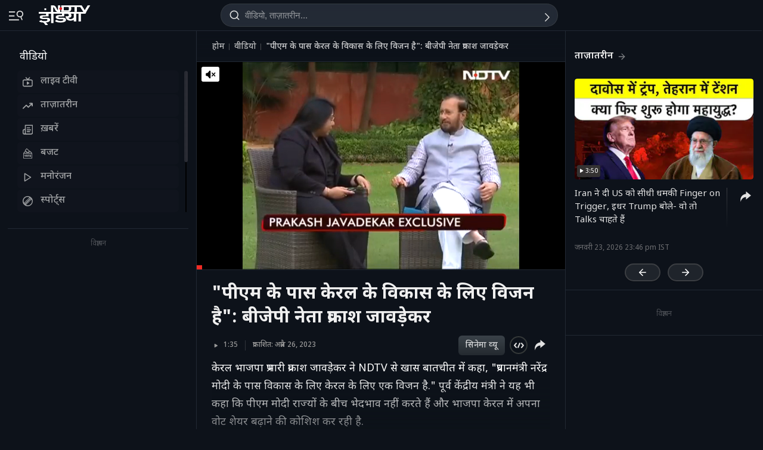

--- FILE ---
content_type: application/javascript; charset=utf-8
request_url: https://fundingchoicesmessages.google.com/f/AGSKWxUGme46JLHxcjfqL3ktYWst0UluCEJtMKWVWEijY7a-SbQN2IIGfxeAdF098SGin4LtISapDFKozyOpc8crob2OlBGygsiaM3F8RukWWDJGqmWe3M-igE95O__XWWbvWErbVaEdWgVtEJDqyL_A1loDTTG2ORVZClKlawBX7zF3NfQEe-TMnjnPF7_n/_/settings/ad./scrpads./embed_ad./secondads_/as/gb2?stid=
body_size: -1289
content:
window['7bf11c24-861d-44ab-a969-545659f5e22b'] = true;